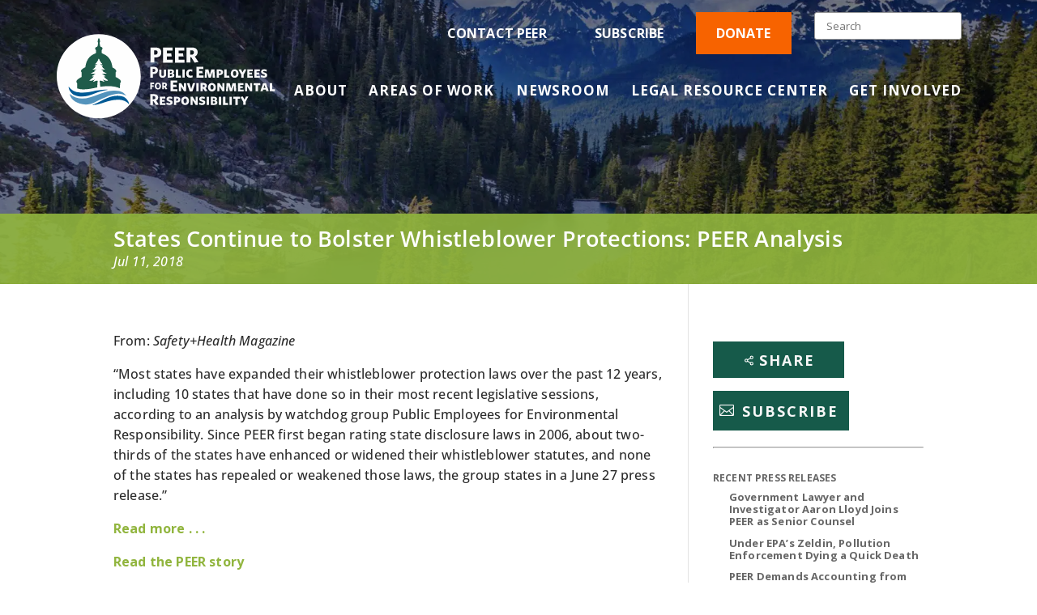

--- FILE ---
content_type: text/html; charset=utf-8
request_url: https://www.google.com/recaptcha/api2/anchor?ar=1&k=6Lcl92oqAAAAAHJnz6omTFNFv7qiQpr6WAMFVLLP&co=aHR0cHM6Ly9wZWVyLm9yZzo0NDM.&hl=en&v=N67nZn4AqZkNcbeMu4prBgzg&size=invisible&anchor-ms=20000&execute-ms=30000&cb=74oq3q4u3ite
body_size: 48567
content:
<!DOCTYPE HTML><html dir="ltr" lang="en"><head><meta http-equiv="Content-Type" content="text/html; charset=UTF-8">
<meta http-equiv="X-UA-Compatible" content="IE=edge">
<title>reCAPTCHA</title>
<style type="text/css">
/* cyrillic-ext */
@font-face {
  font-family: 'Roboto';
  font-style: normal;
  font-weight: 400;
  font-stretch: 100%;
  src: url(//fonts.gstatic.com/s/roboto/v48/KFO7CnqEu92Fr1ME7kSn66aGLdTylUAMa3GUBHMdazTgWw.woff2) format('woff2');
  unicode-range: U+0460-052F, U+1C80-1C8A, U+20B4, U+2DE0-2DFF, U+A640-A69F, U+FE2E-FE2F;
}
/* cyrillic */
@font-face {
  font-family: 'Roboto';
  font-style: normal;
  font-weight: 400;
  font-stretch: 100%;
  src: url(//fonts.gstatic.com/s/roboto/v48/KFO7CnqEu92Fr1ME7kSn66aGLdTylUAMa3iUBHMdazTgWw.woff2) format('woff2');
  unicode-range: U+0301, U+0400-045F, U+0490-0491, U+04B0-04B1, U+2116;
}
/* greek-ext */
@font-face {
  font-family: 'Roboto';
  font-style: normal;
  font-weight: 400;
  font-stretch: 100%;
  src: url(//fonts.gstatic.com/s/roboto/v48/KFO7CnqEu92Fr1ME7kSn66aGLdTylUAMa3CUBHMdazTgWw.woff2) format('woff2');
  unicode-range: U+1F00-1FFF;
}
/* greek */
@font-face {
  font-family: 'Roboto';
  font-style: normal;
  font-weight: 400;
  font-stretch: 100%;
  src: url(//fonts.gstatic.com/s/roboto/v48/KFO7CnqEu92Fr1ME7kSn66aGLdTylUAMa3-UBHMdazTgWw.woff2) format('woff2');
  unicode-range: U+0370-0377, U+037A-037F, U+0384-038A, U+038C, U+038E-03A1, U+03A3-03FF;
}
/* math */
@font-face {
  font-family: 'Roboto';
  font-style: normal;
  font-weight: 400;
  font-stretch: 100%;
  src: url(//fonts.gstatic.com/s/roboto/v48/KFO7CnqEu92Fr1ME7kSn66aGLdTylUAMawCUBHMdazTgWw.woff2) format('woff2');
  unicode-range: U+0302-0303, U+0305, U+0307-0308, U+0310, U+0312, U+0315, U+031A, U+0326-0327, U+032C, U+032F-0330, U+0332-0333, U+0338, U+033A, U+0346, U+034D, U+0391-03A1, U+03A3-03A9, U+03B1-03C9, U+03D1, U+03D5-03D6, U+03F0-03F1, U+03F4-03F5, U+2016-2017, U+2034-2038, U+203C, U+2040, U+2043, U+2047, U+2050, U+2057, U+205F, U+2070-2071, U+2074-208E, U+2090-209C, U+20D0-20DC, U+20E1, U+20E5-20EF, U+2100-2112, U+2114-2115, U+2117-2121, U+2123-214F, U+2190, U+2192, U+2194-21AE, U+21B0-21E5, U+21F1-21F2, U+21F4-2211, U+2213-2214, U+2216-22FF, U+2308-230B, U+2310, U+2319, U+231C-2321, U+2336-237A, U+237C, U+2395, U+239B-23B7, U+23D0, U+23DC-23E1, U+2474-2475, U+25AF, U+25B3, U+25B7, U+25BD, U+25C1, U+25CA, U+25CC, U+25FB, U+266D-266F, U+27C0-27FF, U+2900-2AFF, U+2B0E-2B11, U+2B30-2B4C, U+2BFE, U+3030, U+FF5B, U+FF5D, U+1D400-1D7FF, U+1EE00-1EEFF;
}
/* symbols */
@font-face {
  font-family: 'Roboto';
  font-style: normal;
  font-weight: 400;
  font-stretch: 100%;
  src: url(//fonts.gstatic.com/s/roboto/v48/KFO7CnqEu92Fr1ME7kSn66aGLdTylUAMaxKUBHMdazTgWw.woff2) format('woff2');
  unicode-range: U+0001-000C, U+000E-001F, U+007F-009F, U+20DD-20E0, U+20E2-20E4, U+2150-218F, U+2190, U+2192, U+2194-2199, U+21AF, U+21E6-21F0, U+21F3, U+2218-2219, U+2299, U+22C4-22C6, U+2300-243F, U+2440-244A, U+2460-24FF, U+25A0-27BF, U+2800-28FF, U+2921-2922, U+2981, U+29BF, U+29EB, U+2B00-2BFF, U+4DC0-4DFF, U+FFF9-FFFB, U+10140-1018E, U+10190-1019C, U+101A0, U+101D0-101FD, U+102E0-102FB, U+10E60-10E7E, U+1D2C0-1D2D3, U+1D2E0-1D37F, U+1F000-1F0FF, U+1F100-1F1AD, U+1F1E6-1F1FF, U+1F30D-1F30F, U+1F315, U+1F31C, U+1F31E, U+1F320-1F32C, U+1F336, U+1F378, U+1F37D, U+1F382, U+1F393-1F39F, U+1F3A7-1F3A8, U+1F3AC-1F3AF, U+1F3C2, U+1F3C4-1F3C6, U+1F3CA-1F3CE, U+1F3D4-1F3E0, U+1F3ED, U+1F3F1-1F3F3, U+1F3F5-1F3F7, U+1F408, U+1F415, U+1F41F, U+1F426, U+1F43F, U+1F441-1F442, U+1F444, U+1F446-1F449, U+1F44C-1F44E, U+1F453, U+1F46A, U+1F47D, U+1F4A3, U+1F4B0, U+1F4B3, U+1F4B9, U+1F4BB, U+1F4BF, U+1F4C8-1F4CB, U+1F4D6, U+1F4DA, U+1F4DF, U+1F4E3-1F4E6, U+1F4EA-1F4ED, U+1F4F7, U+1F4F9-1F4FB, U+1F4FD-1F4FE, U+1F503, U+1F507-1F50B, U+1F50D, U+1F512-1F513, U+1F53E-1F54A, U+1F54F-1F5FA, U+1F610, U+1F650-1F67F, U+1F687, U+1F68D, U+1F691, U+1F694, U+1F698, U+1F6AD, U+1F6B2, U+1F6B9-1F6BA, U+1F6BC, U+1F6C6-1F6CF, U+1F6D3-1F6D7, U+1F6E0-1F6EA, U+1F6F0-1F6F3, U+1F6F7-1F6FC, U+1F700-1F7FF, U+1F800-1F80B, U+1F810-1F847, U+1F850-1F859, U+1F860-1F887, U+1F890-1F8AD, U+1F8B0-1F8BB, U+1F8C0-1F8C1, U+1F900-1F90B, U+1F93B, U+1F946, U+1F984, U+1F996, U+1F9E9, U+1FA00-1FA6F, U+1FA70-1FA7C, U+1FA80-1FA89, U+1FA8F-1FAC6, U+1FACE-1FADC, U+1FADF-1FAE9, U+1FAF0-1FAF8, U+1FB00-1FBFF;
}
/* vietnamese */
@font-face {
  font-family: 'Roboto';
  font-style: normal;
  font-weight: 400;
  font-stretch: 100%;
  src: url(//fonts.gstatic.com/s/roboto/v48/KFO7CnqEu92Fr1ME7kSn66aGLdTylUAMa3OUBHMdazTgWw.woff2) format('woff2');
  unicode-range: U+0102-0103, U+0110-0111, U+0128-0129, U+0168-0169, U+01A0-01A1, U+01AF-01B0, U+0300-0301, U+0303-0304, U+0308-0309, U+0323, U+0329, U+1EA0-1EF9, U+20AB;
}
/* latin-ext */
@font-face {
  font-family: 'Roboto';
  font-style: normal;
  font-weight: 400;
  font-stretch: 100%;
  src: url(//fonts.gstatic.com/s/roboto/v48/KFO7CnqEu92Fr1ME7kSn66aGLdTylUAMa3KUBHMdazTgWw.woff2) format('woff2');
  unicode-range: U+0100-02BA, U+02BD-02C5, U+02C7-02CC, U+02CE-02D7, U+02DD-02FF, U+0304, U+0308, U+0329, U+1D00-1DBF, U+1E00-1E9F, U+1EF2-1EFF, U+2020, U+20A0-20AB, U+20AD-20C0, U+2113, U+2C60-2C7F, U+A720-A7FF;
}
/* latin */
@font-face {
  font-family: 'Roboto';
  font-style: normal;
  font-weight: 400;
  font-stretch: 100%;
  src: url(//fonts.gstatic.com/s/roboto/v48/KFO7CnqEu92Fr1ME7kSn66aGLdTylUAMa3yUBHMdazQ.woff2) format('woff2');
  unicode-range: U+0000-00FF, U+0131, U+0152-0153, U+02BB-02BC, U+02C6, U+02DA, U+02DC, U+0304, U+0308, U+0329, U+2000-206F, U+20AC, U+2122, U+2191, U+2193, U+2212, U+2215, U+FEFF, U+FFFD;
}
/* cyrillic-ext */
@font-face {
  font-family: 'Roboto';
  font-style: normal;
  font-weight: 500;
  font-stretch: 100%;
  src: url(//fonts.gstatic.com/s/roboto/v48/KFO7CnqEu92Fr1ME7kSn66aGLdTylUAMa3GUBHMdazTgWw.woff2) format('woff2');
  unicode-range: U+0460-052F, U+1C80-1C8A, U+20B4, U+2DE0-2DFF, U+A640-A69F, U+FE2E-FE2F;
}
/* cyrillic */
@font-face {
  font-family: 'Roboto';
  font-style: normal;
  font-weight: 500;
  font-stretch: 100%;
  src: url(//fonts.gstatic.com/s/roboto/v48/KFO7CnqEu92Fr1ME7kSn66aGLdTylUAMa3iUBHMdazTgWw.woff2) format('woff2');
  unicode-range: U+0301, U+0400-045F, U+0490-0491, U+04B0-04B1, U+2116;
}
/* greek-ext */
@font-face {
  font-family: 'Roboto';
  font-style: normal;
  font-weight: 500;
  font-stretch: 100%;
  src: url(//fonts.gstatic.com/s/roboto/v48/KFO7CnqEu92Fr1ME7kSn66aGLdTylUAMa3CUBHMdazTgWw.woff2) format('woff2');
  unicode-range: U+1F00-1FFF;
}
/* greek */
@font-face {
  font-family: 'Roboto';
  font-style: normal;
  font-weight: 500;
  font-stretch: 100%;
  src: url(//fonts.gstatic.com/s/roboto/v48/KFO7CnqEu92Fr1ME7kSn66aGLdTylUAMa3-UBHMdazTgWw.woff2) format('woff2');
  unicode-range: U+0370-0377, U+037A-037F, U+0384-038A, U+038C, U+038E-03A1, U+03A3-03FF;
}
/* math */
@font-face {
  font-family: 'Roboto';
  font-style: normal;
  font-weight: 500;
  font-stretch: 100%;
  src: url(//fonts.gstatic.com/s/roboto/v48/KFO7CnqEu92Fr1ME7kSn66aGLdTylUAMawCUBHMdazTgWw.woff2) format('woff2');
  unicode-range: U+0302-0303, U+0305, U+0307-0308, U+0310, U+0312, U+0315, U+031A, U+0326-0327, U+032C, U+032F-0330, U+0332-0333, U+0338, U+033A, U+0346, U+034D, U+0391-03A1, U+03A3-03A9, U+03B1-03C9, U+03D1, U+03D5-03D6, U+03F0-03F1, U+03F4-03F5, U+2016-2017, U+2034-2038, U+203C, U+2040, U+2043, U+2047, U+2050, U+2057, U+205F, U+2070-2071, U+2074-208E, U+2090-209C, U+20D0-20DC, U+20E1, U+20E5-20EF, U+2100-2112, U+2114-2115, U+2117-2121, U+2123-214F, U+2190, U+2192, U+2194-21AE, U+21B0-21E5, U+21F1-21F2, U+21F4-2211, U+2213-2214, U+2216-22FF, U+2308-230B, U+2310, U+2319, U+231C-2321, U+2336-237A, U+237C, U+2395, U+239B-23B7, U+23D0, U+23DC-23E1, U+2474-2475, U+25AF, U+25B3, U+25B7, U+25BD, U+25C1, U+25CA, U+25CC, U+25FB, U+266D-266F, U+27C0-27FF, U+2900-2AFF, U+2B0E-2B11, U+2B30-2B4C, U+2BFE, U+3030, U+FF5B, U+FF5D, U+1D400-1D7FF, U+1EE00-1EEFF;
}
/* symbols */
@font-face {
  font-family: 'Roboto';
  font-style: normal;
  font-weight: 500;
  font-stretch: 100%;
  src: url(//fonts.gstatic.com/s/roboto/v48/KFO7CnqEu92Fr1ME7kSn66aGLdTylUAMaxKUBHMdazTgWw.woff2) format('woff2');
  unicode-range: U+0001-000C, U+000E-001F, U+007F-009F, U+20DD-20E0, U+20E2-20E4, U+2150-218F, U+2190, U+2192, U+2194-2199, U+21AF, U+21E6-21F0, U+21F3, U+2218-2219, U+2299, U+22C4-22C6, U+2300-243F, U+2440-244A, U+2460-24FF, U+25A0-27BF, U+2800-28FF, U+2921-2922, U+2981, U+29BF, U+29EB, U+2B00-2BFF, U+4DC0-4DFF, U+FFF9-FFFB, U+10140-1018E, U+10190-1019C, U+101A0, U+101D0-101FD, U+102E0-102FB, U+10E60-10E7E, U+1D2C0-1D2D3, U+1D2E0-1D37F, U+1F000-1F0FF, U+1F100-1F1AD, U+1F1E6-1F1FF, U+1F30D-1F30F, U+1F315, U+1F31C, U+1F31E, U+1F320-1F32C, U+1F336, U+1F378, U+1F37D, U+1F382, U+1F393-1F39F, U+1F3A7-1F3A8, U+1F3AC-1F3AF, U+1F3C2, U+1F3C4-1F3C6, U+1F3CA-1F3CE, U+1F3D4-1F3E0, U+1F3ED, U+1F3F1-1F3F3, U+1F3F5-1F3F7, U+1F408, U+1F415, U+1F41F, U+1F426, U+1F43F, U+1F441-1F442, U+1F444, U+1F446-1F449, U+1F44C-1F44E, U+1F453, U+1F46A, U+1F47D, U+1F4A3, U+1F4B0, U+1F4B3, U+1F4B9, U+1F4BB, U+1F4BF, U+1F4C8-1F4CB, U+1F4D6, U+1F4DA, U+1F4DF, U+1F4E3-1F4E6, U+1F4EA-1F4ED, U+1F4F7, U+1F4F9-1F4FB, U+1F4FD-1F4FE, U+1F503, U+1F507-1F50B, U+1F50D, U+1F512-1F513, U+1F53E-1F54A, U+1F54F-1F5FA, U+1F610, U+1F650-1F67F, U+1F687, U+1F68D, U+1F691, U+1F694, U+1F698, U+1F6AD, U+1F6B2, U+1F6B9-1F6BA, U+1F6BC, U+1F6C6-1F6CF, U+1F6D3-1F6D7, U+1F6E0-1F6EA, U+1F6F0-1F6F3, U+1F6F7-1F6FC, U+1F700-1F7FF, U+1F800-1F80B, U+1F810-1F847, U+1F850-1F859, U+1F860-1F887, U+1F890-1F8AD, U+1F8B0-1F8BB, U+1F8C0-1F8C1, U+1F900-1F90B, U+1F93B, U+1F946, U+1F984, U+1F996, U+1F9E9, U+1FA00-1FA6F, U+1FA70-1FA7C, U+1FA80-1FA89, U+1FA8F-1FAC6, U+1FACE-1FADC, U+1FADF-1FAE9, U+1FAF0-1FAF8, U+1FB00-1FBFF;
}
/* vietnamese */
@font-face {
  font-family: 'Roboto';
  font-style: normal;
  font-weight: 500;
  font-stretch: 100%;
  src: url(//fonts.gstatic.com/s/roboto/v48/KFO7CnqEu92Fr1ME7kSn66aGLdTylUAMa3OUBHMdazTgWw.woff2) format('woff2');
  unicode-range: U+0102-0103, U+0110-0111, U+0128-0129, U+0168-0169, U+01A0-01A1, U+01AF-01B0, U+0300-0301, U+0303-0304, U+0308-0309, U+0323, U+0329, U+1EA0-1EF9, U+20AB;
}
/* latin-ext */
@font-face {
  font-family: 'Roboto';
  font-style: normal;
  font-weight: 500;
  font-stretch: 100%;
  src: url(//fonts.gstatic.com/s/roboto/v48/KFO7CnqEu92Fr1ME7kSn66aGLdTylUAMa3KUBHMdazTgWw.woff2) format('woff2');
  unicode-range: U+0100-02BA, U+02BD-02C5, U+02C7-02CC, U+02CE-02D7, U+02DD-02FF, U+0304, U+0308, U+0329, U+1D00-1DBF, U+1E00-1E9F, U+1EF2-1EFF, U+2020, U+20A0-20AB, U+20AD-20C0, U+2113, U+2C60-2C7F, U+A720-A7FF;
}
/* latin */
@font-face {
  font-family: 'Roboto';
  font-style: normal;
  font-weight: 500;
  font-stretch: 100%;
  src: url(//fonts.gstatic.com/s/roboto/v48/KFO7CnqEu92Fr1ME7kSn66aGLdTylUAMa3yUBHMdazQ.woff2) format('woff2');
  unicode-range: U+0000-00FF, U+0131, U+0152-0153, U+02BB-02BC, U+02C6, U+02DA, U+02DC, U+0304, U+0308, U+0329, U+2000-206F, U+20AC, U+2122, U+2191, U+2193, U+2212, U+2215, U+FEFF, U+FFFD;
}
/* cyrillic-ext */
@font-face {
  font-family: 'Roboto';
  font-style: normal;
  font-weight: 900;
  font-stretch: 100%;
  src: url(//fonts.gstatic.com/s/roboto/v48/KFO7CnqEu92Fr1ME7kSn66aGLdTylUAMa3GUBHMdazTgWw.woff2) format('woff2');
  unicode-range: U+0460-052F, U+1C80-1C8A, U+20B4, U+2DE0-2DFF, U+A640-A69F, U+FE2E-FE2F;
}
/* cyrillic */
@font-face {
  font-family: 'Roboto';
  font-style: normal;
  font-weight: 900;
  font-stretch: 100%;
  src: url(//fonts.gstatic.com/s/roboto/v48/KFO7CnqEu92Fr1ME7kSn66aGLdTylUAMa3iUBHMdazTgWw.woff2) format('woff2');
  unicode-range: U+0301, U+0400-045F, U+0490-0491, U+04B0-04B1, U+2116;
}
/* greek-ext */
@font-face {
  font-family: 'Roboto';
  font-style: normal;
  font-weight: 900;
  font-stretch: 100%;
  src: url(//fonts.gstatic.com/s/roboto/v48/KFO7CnqEu92Fr1ME7kSn66aGLdTylUAMa3CUBHMdazTgWw.woff2) format('woff2');
  unicode-range: U+1F00-1FFF;
}
/* greek */
@font-face {
  font-family: 'Roboto';
  font-style: normal;
  font-weight: 900;
  font-stretch: 100%;
  src: url(//fonts.gstatic.com/s/roboto/v48/KFO7CnqEu92Fr1ME7kSn66aGLdTylUAMa3-UBHMdazTgWw.woff2) format('woff2');
  unicode-range: U+0370-0377, U+037A-037F, U+0384-038A, U+038C, U+038E-03A1, U+03A3-03FF;
}
/* math */
@font-face {
  font-family: 'Roboto';
  font-style: normal;
  font-weight: 900;
  font-stretch: 100%;
  src: url(//fonts.gstatic.com/s/roboto/v48/KFO7CnqEu92Fr1ME7kSn66aGLdTylUAMawCUBHMdazTgWw.woff2) format('woff2');
  unicode-range: U+0302-0303, U+0305, U+0307-0308, U+0310, U+0312, U+0315, U+031A, U+0326-0327, U+032C, U+032F-0330, U+0332-0333, U+0338, U+033A, U+0346, U+034D, U+0391-03A1, U+03A3-03A9, U+03B1-03C9, U+03D1, U+03D5-03D6, U+03F0-03F1, U+03F4-03F5, U+2016-2017, U+2034-2038, U+203C, U+2040, U+2043, U+2047, U+2050, U+2057, U+205F, U+2070-2071, U+2074-208E, U+2090-209C, U+20D0-20DC, U+20E1, U+20E5-20EF, U+2100-2112, U+2114-2115, U+2117-2121, U+2123-214F, U+2190, U+2192, U+2194-21AE, U+21B0-21E5, U+21F1-21F2, U+21F4-2211, U+2213-2214, U+2216-22FF, U+2308-230B, U+2310, U+2319, U+231C-2321, U+2336-237A, U+237C, U+2395, U+239B-23B7, U+23D0, U+23DC-23E1, U+2474-2475, U+25AF, U+25B3, U+25B7, U+25BD, U+25C1, U+25CA, U+25CC, U+25FB, U+266D-266F, U+27C0-27FF, U+2900-2AFF, U+2B0E-2B11, U+2B30-2B4C, U+2BFE, U+3030, U+FF5B, U+FF5D, U+1D400-1D7FF, U+1EE00-1EEFF;
}
/* symbols */
@font-face {
  font-family: 'Roboto';
  font-style: normal;
  font-weight: 900;
  font-stretch: 100%;
  src: url(//fonts.gstatic.com/s/roboto/v48/KFO7CnqEu92Fr1ME7kSn66aGLdTylUAMaxKUBHMdazTgWw.woff2) format('woff2');
  unicode-range: U+0001-000C, U+000E-001F, U+007F-009F, U+20DD-20E0, U+20E2-20E4, U+2150-218F, U+2190, U+2192, U+2194-2199, U+21AF, U+21E6-21F0, U+21F3, U+2218-2219, U+2299, U+22C4-22C6, U+2300-243F, U+2440-244A, U+2460-24FF, U+25A0-27BF, U+2800-28FF, U+2921-2922, U+2981, U+29BF, U+29EB, U+2B00-2BFF, U+4DC0-4DFF, U+FFF9-FFFB, U+10140-1018E, U+10190-1019C, U+101A0, U+101D0-101FD, U+102E0-102FB, U+10E60-10E7E, U+1D2C0-1D2D3, U+1D2E0-1D37F, U+1F000-1F0FF, U+1F100-1F1AD, U+1F1E6-1F1FF, U+1F30D-1F30F, U+1F315, U+1F31C, U+1F31E, U+1F320-1F32C, U+1F336, U+1F378, U+1F37D, U+1F382, U+1F393-1F39F, U+1F3A7-1F3A8, U+1F3AC-1F3AF, U+1F3C2, U+1F3C4-1F3C6, U+1F3CA-1F3CE, U+1F3D4-1F3E0, U+1F3ED, U+1F3F1-1F3F3, U+1F3F5-1F3F7, U+1F408, U+1F415, U+1F41F, U+1F426, U+1F43F, U+1F441-1F442, U+1F444, U+1F446-1F449, U+1F44C-1F44E, U+1F453, U+1F46A, U+1F47D, U+1F4A3, U+1F4B0, U+1F4B3, U+1F4B9, U+1F4BB, U+1F4BF, U+1F4C8-1F4CB, U+1F4D6, U+1F4DA, U+1F4DF, U+1F4E3-1F4E6, U+1F4EA-1F4ED, U+1F4F7, U+1F4F9-1F4FB, U+1F4FD-1F4FE, U+1F503, U+1F507-1F50B, U+1F50D, U+1F512-1F513, U+1F53E-1F54A, U+1F54F-1F5FA, U+1F610, U+1F650-1F67F, U+1F687, U+1F68D, U+1F691, U+1F694, U+1F698, U+1F6AD, U+1F6B2, U+1F6B9-1F6BA, U+1F6BC, U+1F6C6-1F6CF, U+1F6D3-1F6D7, U+1F6E0-1F6EA, U+1F6F0-1F6F3, U+1F6F7-1F6FC, U+1F700-1F7FF, U+1F800-1F80B, U+1F810-1F847, U+1F850-1F859, U+1F860-1F887, U+1F890-1F8AD, U+1F8B0-1F8BB, U+1F8C0-1F8C1, U+1F900-1F90B, U+1F93B, U+1F946, U+1F984, U+1F996, U+1F9E9, U+1FA00-1FA6F, U+1FA70-1FA7C, U+1FA80-1FA89, U+1FA8F-1FAC6, U+1FACE-1FADC, U+1FADF-1FAE9, U+1FAF0-1FAF8, U+1FB00-1FBFF;
}
/* vietnamese */
@font-face {
  font-family: 'Roboto';
  font-style: normal;
  font-weight: 900;
  font-stretch: 100%;
  src: url(//fonts.gstatic.com/s/roboto/v48/KFO7CnqEu92Fr1ME7kSn66aGLdTylUAMa3OUBHMdazTgWw.woff2) format('woff2');
  unicode-range: U+0102-0103, U+0110-0111, U+0128-0129, U+0168-0169, U+01A0-01A1, U+01AF-01B0, U+0300-0301, U+0303-0304, U+0308-0309, U+0323, U+0329, U+1EA0-1EF9, U+20AB;
}
/* latin-ext */
@font-face {
  font-family: 'Roboto';
  font-style: normal;
  font-weight: 900;
  font-stretch: 100%;
  src: url(//fonts.gstatic.com/s/roboto/v48/KFO7CnqEu92Fr1ME7kSn66aGLdTylUAMa3KUBHMdazTgWw.woff2) format('woff2');
  unicode-range: U+0100-02BA, U+02BD-02C5, U+02C7-02CC, U+02CE-02D7, U+02DD-02FF, U+0304, U+0308, U+0329, U+1D00-1DBF, U+1E00-1E9F, U+1EF2-1EFF, U+2020, U+20A0-20AB, U+20AD-20C0, U+2113, U+2C60-2C7F, U+A720-A7FF;
}
/* latin */
@font-face {
  font-family: 'Roboto';
  font-style: normal;
  font-weight: 900;
  font-stretch: 100%;
  src: url(//fonts.gstatic.com/s/roboto/v48/KFO7CnqEu92Fr1ME7kSn66aGLdTylUAMa3yUBHMdazQ.woff2) format('woff2');
  unicode-range: U+0000-00FF, U+0131, U+0152-0153, U+02BB-02BC, U+02C6, U+02DA, U+02DC, U+0304, U+0308, U+0329, U+2000-206F, U+20AC, U+2122, U+2191, U+2193, U+2212, U+2215, U+FEFF, U+FFFD;
}

</style>
<link rel="stylesheet" type="text/css" href="https://www.gstatic.com/recaptcha/releases/N67nZn4AqZkNcbeMu4prBgzg/styles__ltr.css">
<script nonce="gG6UlJGigx8EiuR65-MFeA" type="text/javascript">window['__recaptcha_api'] = 'https://www.google.com/recaptcha/api2/';</script>
<script type="text/javascript" src="https://www.gstatic.com/recaptcha/releases/N67nZn4AqZkNcbeMu4prBgzg/recaptcha__en.js" nonce="gG6UlJGigx8EiuR65-MFeA">
      
    </script></head>
<body><div id="rc-anchor-alert" class="rc-anchor-alert"></div>
<input type="hidden" id="recaptcha-token" value="[base64]">
<script type="text/javascript" nonce="gG6UlJGigx8EiuR65-MFeA">
      recaptcha.anchor.Main.init("[\x22ainput\x22,[\x22bgdata\x22,\x22\x22,\[base64]/[base64]/[base64]/bmV3IHJbeF0oY1swXSk6RT09Mj9uZXcgclt4XShjWzBdLGNbMV0pOkU9PTM/bmV3IHJbeF0oY1swXSxjWzFdLGNbMl0pOkU9PTQ/[base64]/[base64]/[base64]/[base64]/[base64]/[base64]/[base64]/[base64]\x22,\[base64]\x22,\x22wrvDoMK0woDDvFfCjS9QTS3CpcOhTjw9woBxwo9Sw7/DjRdTG8K9VnQ9XUPCqMKHwprDrGVywrsyI04YHjRcw7FMBg0Sw6hYw5AUZxJywp/DgsKsw5fCvMKHwoVOLMOwwqvCvcKZLhPDuVnCmMOEOMOKZMOFw6PDscK4ViF3cl/CmH4+HMOod8KCZ2oNTGU0wrRswqvChsK8fTYIAcKFwqTDpcOuNsO0wrrDksKTFE/DmFl0w7IKH15Iw6xuw7LDn8KJEcK2Yx03ZcKlwpAEa1NXRWzDgsOWw5Eew7TDjhjDjywYbXdFwrxYwqDDksOEwpk9wqzCiwrCoMOcKMO7w7rDs8OiQBvDiBvDvMOkwo47cgM5w7g+wq5Kw5/Cj3bDjS83KcOlZz5ewojCkS/CkMOOAcK5AsO9MMKiw5vCuMKAw6BpGSdvw4PDlsOuw7fDn8Kvw5AwbMKufcOBw79FwpPDgXHCmsKnw5/[base64]/DtDMqw65NEMKWS8KFcXnDusK+wrcsJcKVXy8KcsKVwrBsw4vCmXzDh8O8w70XEE4tw74oVWJ1w5hLcsO0CHPDj8KXeXLCkMKtFcKvMDjCkB/CpcOAw6jCk8KaLzBrw4B/[base64]/DocO7NHVKwr8Mwo4xHcO+PsOPccOjw5dAEcKdJ1HCukPDrsKtwoc8ZWjCkgjDtcK0S8OsbsOQT8OLw6RbJcKDSAEbRQ/DtTTDqsK1w59IJkbDrBNBbQ95fR8FC8K+woPDqsObVMOmEXwFJ3HCncOFU8OdKcKuwp0jesOcwqd5K8K7wrwPEV42NUAyQlQMYMOHH3zCnWPCqSA+w6xFwq/DkMO9Ch01w6xXU8KHwpLCu8Kuw53CtMOzw5zDv8OSAsOTwok4wq3CmFTDosKaZcOFd8OJeyjDomZRw5ATbMORwofDnGlDwo0VBsKhUgDDtcKzwppWwp7Cg3Qkwr7Cu19dwprDnicHwqlgw6NsAEPCgsO+BsOJw5UIwo/DpcKgwqvCvEDCnsK9LMKwwrPCl8KEXsOpw7XCpmnDgsOtKVnDpWc5RcOhwpXDp8Kvd01Nw6RbwrENFmUpQcOPwoDCv8KewrPCtHDCkMOWw40eYzHDv8KsZMKiwpPCkXwRwrnCrMOBwoU2DMKzwoRSdMK3Oj/Cr8OfIgHDmhDClS3DigfDisOBw4Mkwr3Dr3dDET17w6vDg1PCrQt7OkUdAsOTSsKzbmzDsMOSAGkZXw/DiU3DvMOvw7gNwr7DkMK1wpMnw7AvwqDCtybDs8Kkb1zCmXvCtDZNw5PDisKgw7VoBcKgw4/[base64]/DkmwWNWl1AMOJGmgVbmDDj2TDi0fDk8Kcw5XDj8OUXsOZD03Dp8KFdGh9OMKhw7pcND3Dh1ZsAsKYw7nCoMOfScO9wqjCl1TDo8OEw6g2wonDjxfDocOcw6J5wpgtwqzDlMK1MMKuw4RRwrjDumjDgiRmw5TDrQvCkjnDgMO0KsOMQMOYKkp+wqlkwpQIwr/[base64]/woJCw7jCnsOlZ1w0w4PCnmg1DMK5w5DDlsOcw7dJbm3CisKIUsO4AhjDpQTDiVvCncKBHTjDri7CrlHDmMK5wpXDlW01D1Icai1BVMK4ecKYw7bChUnDsW8Dw6fCl0FMLWvChQXDlMKCwp7Cmm9CWcOgwq0/[base64]/DosOvasK/EsKnw4fDsTocLznDm2kZwqFTwofDgMOObsKGDMOXG8OSw6nDi8O9w4xiw4slw6/Do0jCsSgMQGVOw6gywoDCuT16UmIXEg9uwrNxXSNRSMOzwozCmTzCujIFMcOAw5Rjw70GwpjCucOgwqsWdzXDiMK7VE3Cm2pQwrZ2wrTDnMKuQ8KNwrNswqPCrkcREsO+w4TDvVjDjh7Du8Kqw5VDwrxpK1NJwpXDqcKlw47CkR11w47DhcK+woF/dkpFwrDDhRvCni9Hw53Djw7DoRxHw5bDoTvClW0jwpXCuT3Dv8OZK8O/csOgwqrCqDvDvsOOKsO2TGpTwpbDrWrDh8KEw6/[base64]/w4cXSmgtwrp2Fl3CqXg1cQVWDCIZewjCtMOrwqvChsK2V8ORAjDCvhnDkcO4RsKFw6DCuSkSAQEsw5jDqMOMckXDnsKtwopiTcOHwr01w5HCskzCrcOGeRxjLTRhYcKIRVwuw7/ClA/DhF3CrkrCisKew6vDhy9WfVA1wrDDiwtfwoV+w6cgPMO6ASjCg8Kef8OqwrtWc8ORw7/[base64]/CvMOIw7wFwrbDi8KcZEx1RsOcSz7CmjPDqMKLZWhoOlXCmcKkOxRZRhs2wqAFw6XDrmbDhsOAKcKjRHXCrsKaLCXDk8ObCjwOw7/[base64]/Dol7Di8KNw43CpMKRDx3DkSfDlsOyw507wqrDp8Kqwq9VwpsYFnjDumXCvkDCmcO4YsK1w6APFw/DjsOtwrdQPDvDlsKWw7vDsg/[base64]/DusKyw6Bnw6jCv8OCLsOBwojCqmFDwqTCp8OwwrpKJg5ywpDDisKUQi1AbGrDrsOMwrDCiThcKcO1wpPDu8OowqrCicOUKiDDm1rDrMO7OMKiw6V+W1UhSTnDjl87wpPDvm5jasK0w4/DmsO+AXgXwoo/w5zDs2DDqkE/wr0vesOHKCtfw4/[base64]/DokfCjF7DnBvCgMOAwr3DlMKCR8O5YFkew7xxYQhPUsO/fHPCjcKcLsKDw6kaXQHDtiY5Y0HDhMKow5ZxF8KxQwgKw5wUwoQdwrdjw7/Ckn7DocKvJBgPaMOcWcO1ecKFVhZUwqLDmW0xw4oiaAfCi8O7wp0WVW1Tw4g6w4fCpsO3OMKnCS4ve3bCnMKHFMOGbMOFeHAFA2zDoMK7TMKwwoDDkC/Dj25RY3/Dqz0IQ2kww4vDo2PDigXDpmLCisO7w4jDhcOqBcONPMO8wo5yYHJCZ8KLw5LCocKUFMO+Iw9hKcOVwqliw7HDolFLwoDDr8OMwrkgwq8hw6TCsTXCnVnDuULDssKsSsKLCCJNwo/[base64]/[base64]/ClsOtJWfCrcKOZsK5b8O/wrDDocKnw4cYw7BMw7Uaf8OqfsKRw7jDs8OzwpZpBMK/w5xhwrjCisOAJsO0wrdiwoQJbVlpWSAVwrvDtsKsW8KUwoUUw5TDqcOdOMOzw4/[base64]/Dl8K6LWNGJcKow4I0XVBUw5rDsyc3SMKIw53ClMKwFQ/DhW5kSz/[base64]/Cqwoew4ofesOoasKqaBQgw6cVC8KTEG7CkcOVBxXCgcO7DsO7dj3CqXdLMSDCsRTCmnpuasOMe31Dw7HDuifCl8Ovwoosw71Pwo/DqcKQw6hYdE7DhMKcwrDDq0fDlcK3OcKvw63Dl0jCuEfDjMOEw7nDmBRiHcKuDCXCgzvCrcKqw57CgE4jQUvClk/Co8OMIMKPw4/DpQ/[base64]/[base64]/XwfDpFXDjBQ5KxLCrcK3eXFqw73DsHbDnRTCv31Lw4XDmsO4wr/DnXZTwrQwUcOqFMOxw7nCpMOmTMKBFsO/w5DDrMK3O8K5J8OgHsK2wrbDmMKUw5hRwovCp3w1w55aw6NHwr99w43DmSjDnTfDtMOmwozCkmATwqTDhsO/IG9hwo3DumXCiArDgmXDqDFNwoMUw5U6w44vVgJGBDhWccOwIsOzwooKw6XCg0lsNhcKw7XCjcKvGMO3XVEEwpjDr8K/w5XDgcOVwqsqw6PDj8ODJsK9w6rCgsO6bwMGw4TCjkrCtiTCpkPCmU3CtFPCqSwcRWtFw5NiwozDthFXwqfCosKrwoPDkcOaw6QWwpY7R8OCwrZ5dFhww6QhMsK2wqE/[base64]/woLDv8O1bMOVw4LDjzvDncOfOMKnwrYZQMKvw4RYwo9LJsOfPcOqEnjCgGTCiULCucKEO8OLwpx4J8K8w4c0EMO6LcO3axzDvMO6AgbCrSfDjMKPYy3DhTh2wq9ZwrzCvsOZZgrDl8KCw5Yhw7fCkWrDnD/CgMKqe1MzTMOmScKwwrDDhsKUUsOzRylnBD4ZwpXCtWDCrcOkwqjCk8OVTcK/FybCvjVawoTClMOvwqjDuMKuNyjCsl8zw5TCi8OIw6JqXDzCmjAIw4J4wp3DkGJ6MsO2UxXDq8K7wq1RVjNbRcKUwo4Lw53ClcO3w6EgwoPDrSoqw6ZUK8OvfMOUwrJKwrjCgsKow5vCt1Z4ei/DnGFgbMODw7TDvlUoJ8O/N8Oowq3CnH5pNQTDjsK4Dz/[base64]/w7VkD8OBIMKuw50Zw6h9DcOowrBFw6cEAizCph85wodtJGfCqUwoIVnCikvCrmY4w5Iew7fChRpgRMKuB8KPMxfDocOiwojDnBVkwp7DrsK3McKudsOdS0M+w7bDoMKCOcOkw7ApwqQbw7vDnxDCph98QXcKf8OSw7kcHcOLw5/CsMKkw4wrQCJHwqXDigLCi8K5YAFkHEbCtB/DpTsNanpNw7vDiUtfdcKCW8KSHRrCjcOZw43DoQ7DrsKaDVDDj8KlwqNnw5A1WD4WeCjDscOvUcObX19/KMO6w51lwpjDkgbDoXdgwrLChsOyXcOrAU7Dphdew7NaworDrsKHfH7Ch0okV8ObwrTCqcODB8O1wrTCvk/DjU8MDsKhNylOXMKWLMK9wpABw5oQwpzCn8O6w7LCsV4Jw6jCmX9aTMOYwoQ5MMKhPVsUQMOKw7vDgsOpw5HCvyLCn8K2wp7Dj1LDpV/DgDDDl8OwCBHDpyzCvSTDnD9vwpRYwpJiwpTDtiAhwozDon1Jw4jCpgzClRDDhwLDtsK/wp8zw4zCvcOUHDzCqynDlAV6UUjDosOzw6vCm8KlFMOew641wpvCmg4Pw7rDpyVze8OVw4/ChsKHR8KRwqZpw5/DlsK6e8OGw67DvW3DhMOIYEVROC5Vw4bCjTnDlMKqw7pYw6/[base64]/Ds8Ozw43CrgTCgWcww4QpXFXCpi12ZsO6w5pNwrXDlcK8PQAyIMKXE8O0wrrCg8KNw4HCp8KrGTzDgsKSQsOWw6bCrQrDvcKNXFNYwoRPwoLCvMKPwrwNVsK6NGTDlsK4wpfDtB/DssKRRMOfwrUCIQc3UiJYP2FqwrTCi8OvbwtYwqLDgCwjw4czZsKpwpvCm8Obw7bDr00cVHk/eB0JSFNYw7jCgn4KHMKSw4AFw6vDryFZWcOYJ8KVRMKXwo3Ct8OYfSV4DQHDmUJ2a8KXCCDCnzhAw6vDocO9U8Olw5jDkTDDp8Kuw7Zuw7FnT8KhwqfDscOVwrEPwo3DocKhw77DhjfCm2XCvk3CgMOMw57DnBrCisO/wp7DkMKQeXkYw7V+w4dBdMOtZg3DicO8WyvDssOwc2/CnijDrcKwAMO9UFsJwp/CjUotw4Ufwr8aw5XCpSzDnMKoJcKBw51WaHgfb8OtfsK0ZETDsWINw49BbENBw5nCm8KmPXHCjmjCgcKeIVLDlMO8aVFSDcKaw5vCoGpGwpzDosKOw4TDsncFSsKsS0kZbi1Yw7p+cXIAasKWwpkQDkBhSlLDhMKiw7PCj8Kgw45SRjwxwqbCqSLCpjvDhsOowqw/S8O0HnREw65lPsKRwqgBB8OGw704wrbCp3DDhcOYD8O+W8KZEsKgVMKxYsOQwp0eHyjDjVTDoixcwocvwqIWPhAYI8KcM8OhSMOIMsOILMOOwo/[base64]/DpMK3BBPDo1fCsi0xDcKLw6kBwoDCnXYwZ0oxCWQCw4ckO010C8KuO0s2Q3vChsKdJMKOw5rDsMKGw4TClCE6McKVwoTChk5hG8OYwoB5B0fDkwBEeRg/w5HDk8KowpLChFHDnxVvGsKEZm4Swq7DvXpewr/CphHCrmoww47Cri5ODjvDtWg2wqPDlX/Di8KlwoUCVsK/wqZ/D3XDigfDpU15LMKhw5ssA8OaBhIzCzFhUwXCjHVfOcO2D8OuwrANJlo8wr06wofChndBLcO/XcKxWw/[base64]/wpwHGBDCocOuJcKlw7Qow4MqwrrCq8K/[base64]/DvMK9w7TCphLDiMKiwrlvBMOIw4AbDcOxbcKbOMOTBg/DpRrCsMKsD0jDisKxO1s2T8OyOAZtc8OaJ3rDrsKbw4E9w5PCqMKRw6YXwpQew5LDlEHDhjvCsMKYZcOxVi/Cu8K6MWnCjsOrEMO/w6Adw61EbjMdw7wpZB/[base64]/DtUrDhBwueMKjU8K/bhYTw6/CuSNlZMKew7VBwq9swq1uwqsaw5PDgMOCSMKNTMO+K0IHwqlqw6ULw6PDh156BGnDnk5kIGpmw7s0DhxzwqpEfV7DgMKpK15kHWcYw4fCtgNgR8Kmw5Aow5TCgMOxE1Riw4/DiT9Kw7sjKE/CmlcwJ8OAw5JMw67CmcOkb8ONDQvDnHVNwpfCs8KKSFFBw63Cg2pNw6jCj13CrcK+wpgXO8KpwoREXcOOaA7Dix1iwpoKw50ywqzCghjDucKfH2XDrhrDhwrDmArCjmJYwr1/dUvCr27ChHcWbMKiw4XDrsOFLxzDo2xUw7zDlcOBwo8YLHjDvsKcGcKXJsK1w7BjEjTDqsK0ZhXCucKwXmgaSsOpw7DCrC7CuMOXw7vCoSHCvzoBw6bDmMKISsOEw7zCpMKAw6jCul/DrjULIMOXIWbCiT3Dsm0DJMODLjRew4VhPA54e8O2wrDCvcKCX8K6wovDvUApwrEiwr3Cji7Ds8OBwqRzwrjDvh7DowvDkW9eUcOMGFrCtyDDn2zCscOZw4ABw4DCn8OuGn/DtH9sw4ZHc8K1Kk7DjR8NaVPCjMKNc1B6wqdQw5lTwq4Jw49IYMKoTsOsw60dw44KNMK0fsO1wroVwq7Dh2cCwqB9wq7DiMKywqDCkBBtwpTCqMO+BcK6w4rCpMKTw4orVSsVP8ORVsK+BlALwpo+UMOPwpXDjAAXPgLCmcK/woN7MsKid3PDqsKzVh8pwqp9w5rCkxbCpnMTAATChcKIE8KowqMwZDZ2OioAacO3w4VvC8KGK8K9ZGFPw47DhcOYwrAWXjnCgzPCg8O2BRFgHcK7FyLDnEjClVwuam4cw5jCksKKw5PCsEbDvMOWwqwpAsK/w6bCjRzClMKNM8Kmw4EWKMKCwr/DpHDDoxDCi8O2wp7CmhrDssKcaMOKw5DDmEQYGMKcwptAcMOsTjAuYcKow65vwpJOw6fChD8Vw4DCgGl/[base64]/[base64]/Dr8KcwqrCucOMB8KWOmwdLSHChcOkw4PDmzBldjJSMsOsIhw7wp/Dvx7DlsOBwqDDg8K3w6PCpD/CmAUow5XDkQLDg38ewrfCi8KqKMKEwoDDmMOpw501wohLw4vCrWsLw6V8w4t7VcKOwr7Dq8ONcsKSw5TCjBvCkcKOwo/CmsKTLXHCi8Olw7oYw75sw6s9wpwzw7LDqnHCs8KFw5nDpsKzw4rDt8O7w4dRwqfDshPDnlAYwrPDpXLCmcOUOVxYECTDrkTCmV8CI3tLwp/Cq8KRwqDCqcKcdcO+Xx8Qw6Vow69rw7XDsMKfw55TCsKgVFU7F8O7w4cZw4sLRC13w7cUdsOUwoQEwrvCmsOyw6wtwp/DgcOnf8OEL8K1R8O6w4jDhcOKwqIbSxwlWwgcDsKww7bDpsKywqTCisOxwpFqwrILOUAoXxTDgw1Xw4QQHcOBw5vCqXLDnMKWfD/[base64]/CjcKsw4gWwpY8worDkcKgw4bCiMKDUjHDoMKuwqkZwrVBwodhw7IxYcKLSMOBw48Zw4kDOBrCmzvCscKjFcO9bBAOwpsXZMKZWQ/CvhIeRsOjBcK0VcKKeMOpw4zDrcODw7bCgMK5AMOlc8OEw77Cn1o6w6nDhjnDsMKVe0rCmgsaN8OwacOJwonCvnQHasKqb8O5wrFIDsOQVRtpew3CjQonwqTDocK8w4gmwopbFHd7HDfCuRXDs8KWw6QkBzBdwqnDhj/DqANITQtYe8Opw41aUhJ0AcObwrfDg8ODXcO4w797QhsHC8O1w6AqAMK0wqjDt8OLQsOFKC46wobDknDDrsODByHDqMOhemwiw6jDnCLDhk/DqyBKw4Ixw50Mw6t9w6fCgRTCjXDCkjRcw516w4RSw5bDnMK7wq3CnsK6MGvDocOqWzBcw7YTwr04wrx4w5pWLDcHwpLDlcOlw4HDjsK6w4JVKRVIwpQAe1HCgcKlwrTCh8KGw78iw68WXHNkUHR1YW14woRswq/CnsOYwqbCrhDDs8Otw7/ChiZdw6Mxw7ovw7vCizzDicKTwrnCtMOEwr/[base64]/dyHDmwENQQ/CrsKhw6Ytw50JEsOJQMKFw67Dt8K5BkLCg8OzTsO9dHUbFsOnbDlmEcKnwrUXw4vDjEnDgj/Drlx0EVFTW8KtwovCsMKjYkDCp8K0L8KASsOkwpzChkswfykDwpfDncOzw5Jbw67DjxPCgzLCnAIFwoDCgzzDuzTCjxomw7UfeEdawojCmSzCicOqw4LCowvDicOLFsOREsKmwpEjfmddw6huwrZjERPDoWzCj3rDuArCmi/CjcK0LMOjw7UmwpfDkVjDq8KZwrNzwoTDv8OSEnd4JcOvCsKqwpoowq8Xw70YOUzDjh/Dj8ODUB3CgcOIY1RAwqpGQMKMw4Qrw7pkfEk2w4bDuB7DpDvDhMOaBMOEHGbDmRdHW8Kdw7nDlcOtwq3CjSZrJwjDuG/CicK4wovDjj7CjwvCjcKBZD/DrnPDiFXDljnDiGjDicKuwosybcKXfnXCrVF3HT3CgMKyw7kEwrQPbMO4wpRLwofChMOAw4F0wrTCl8Kyw6LCmjvDlhU9w73DgxfCn1wHR2MwaTQ/w45kGMO1w6Jvw4h2w4PDihXDtyxBCnc9w5nClMO6CT0KwrzDo8KFw6LCrcOlMRLCuMOAUWPCs2nDmnbCqMK9w7PCijEpwpVmSU5QHcOHfHDDswt7AlTDu8OKwpTDrcK8YBjDicOYw4x0B8Kww5DDgMOOw7/CgcK2csOGwrdVw4AqwqbCiMKKwpvDocKxwo/DmcKTw4XCoWU9LUPCiMKLXcO2O2FRwqBEwqTCssKRw47DqhjCvMKdw57DqQV1dn4pCQrCtGjDg8OWwpxfwokfLcKuwojCl8OWw4YGw7tDw6Iywrd2woRCF8K6IMKBFsOMccKEw4QTMMKYUsOLwo/DpADCt8O/L17CrsOGw5lKwphefxR3dQvCm1VRwprDusOUUVNywqvChjbDmBo/SsKRU2F9Tzs+EcO3c1V6Y8OCAMKFB1vDv8OqNFrCjcKswrxrV3PCp8K8wpbDl2DDk0PDhytYw4fCmMOwc8OyWsKhXUzDqcOQRcO0wq3ChhLCuBBEw7jCnsK5w4DChUHDrCvDvcOmN8KyGFJGEcKNw6nDlMKawr0Vw7/DucOaVsOUw6tIwqhGdD3DocO1w5gjcw1vw5h+bwHCqQrDvR3ChxN+wqdObsKWw77CoS5Qw7w3P2DCsgHCp8KwR1RLw74OFMKCwoIpQsKQw44LH2XCsVLDuQ1zwq7DvsKlw6c4w5JLAi3DicO3woXDmQwwwqzCsC/DjMOgPVtqw552DMOVw6FuEsOPZ8KwU8KrwpzCkcKcwplTFMKPw7M+KRvCkiIMMUzDgQkPR8OQEMOwEnI0wpJ/wqPDs8ODa8ORw5bDtcOoAMO2bcOUcMK1wpHDtD7DuVwhdRA+wrvCisK0DcKHw73CgcKlHnEDR39yOMO+YX3DtMOVKErCs2sRWsKqwqrDiMOxw65TVcKtC8OYwqkdw7AxT3bCucKsw77Dn8K0bRItw7I2w7LCsMK2ScKmFcOFbsKpPMK4aVJewroVeWc5TBbCuV4/w7DDuCVtwoNxESZYR8OsI8OTwpYBBMKaCjogwp8OMsOyw48zNcOwwogfwpwzIDzCtMO5wrh7L8Kiw6d/XMO3czjCnnvCq23ChwLCoS3CjHtmfMOhUcOlw40BPDs+AsKZwq3CtyszXsKyw6tsJsK5KsOQwqAGwpUYwocuw6zDqEzCmMOdZ8KtE8OwR3/DtcKowphiAWLDuHtlw4NqwpbDtHUDw4ZgQ1VsRm/CrQ4/K8KDMMK+w4J4b8OTw6LCksOkwp40eSrCjsKTw4rDv8KcdcKCISBOMGMgwokdw7UIwrh6wrLCpULCucKNw45xwqBiO8KOLAPCo2pZwrDDmsKhwpjCoR/DgHkkQcOqeMKGesK+cMKhLBLChicMZBAwfTvDljtXwqTCqMOGe8Kow5w+bMOoEsKHPMKDD2ttT2cbNyzDjlkzwrAzw4/CmkZTKsOzworDo8KLPsOrw7B1BRYqZsOKwrnCoTnDlR3Ci8OuW21OwoETwps0eMKxdwPCl8OTw7HChjTCuFlhw5bDkUbDqTvCngRvwr/[base64]/DqjB9ccK1wrPCjhYFSsOCw53DlsK7w57DgEHCsW90WMO/C8KDN8Ktw7TDjsKOJRprw77CosOEeGgBHMKzAiXCgUgJwrRccHdOUcOzdV/Djx7CicOWL8KGRAzCrgEdYcKqIcKWw7TCmwVOJMOXwrTCk8KIw4HDgBN5w7RTMcO2w7REMH/DhU5gQlQYw7AUwoVGbMO6BRFgQcKMY0TDv14FdMO7w453w53DqsKceMK6w63DnsKhwrk4Gy3CnsKPwq/CpGrChXcGwq0Fw6h0wqTDnXTCrsOHPMK7w7VAG8K2cMK/wq5nFcOFwrdEw7XDicKaw6/CsCXCpltieMOPw6E8KxfCnMKKEsKRXsObTi4SMFnDq8O5TjQIbMOPUMOBw453FV7Dl3hXKGpuwolzw588CMKpXcKVw4bDiinDnlxOUHLCuzPDo8KkBcKSbwEtw7wmZgzCp2VIwrwdw4LDgcK3M3/[base64]/[base64]/Dm3R4w50OXsKlHsOAaCowwrfCrBjDjcOzA0rDk0BwwoHDvcKmwo0oJMODdkfCssKRR2/CuDNqRsOoNcKTwpPDqcKSYcKbO8OmDnl8wqPCmsKNw4LDuMKAJXvDhcO4w4trecKUw6DCtsKBw5tSSVLCp8K8NyMDegrDmsO6w7DChsKEQEpxbcOFAMOTwpIAwo08R3/DtsO0wqQIwozCtX3Dn0vDiMKicsKYYBs9IMOewqVfwrzCj3TDksK2I8OzCErDisOmXcOnw6ccXm09Nnk1XsOvQSHCqcORV8Kqw5DCsMOkSsOBw6Biw5XChsKbw4Fnw6YNJ8OdEgBDwrdccsOhw4lnwqIZw6vDssK4w4fDjyzCpMKpFsOFIikmfRlDGcO/[base64]/esKPWMOFwr5mV3URVcOXwr5+PcKrLxPDnTzDuxojUTI+Z8KJwp5wY8Osw6VJwrNzw7DCqFF8wrlQVj3ClsOeLcOgBirCojRPCBXDl1PCjcK/SsOtHmUBS0zDk8OdwqHDl3vCsT45wonChwHCt8OOw43DqcOoS8O+wpnDr8O5VQwwLMOuw5rDkmtJw5jDrmvDrMK5G37DqmJDUWcbw4vCs17DkMK4woLDtkVwwokUwo92wrAMYU/DlyvDhsKcw5nCqsKLa8KMeUtpSzfDgsKePxbDvlsLwp7CpXBTw5AOGEF+RStIwqXChcKKLwAhwpfCl3ZHw5AdwofCkcOcYQ/DqMK+woDChkLDuDNgw6TCncK1C8KFwpXCs8OUw7VcwocPEMOoBcKmE8OnwoHDm8KDw7vDnlLDumzCr8O9bMKCwq3CjcOaFMK/[base64]/Cpwgww5hVY2Acw74Gw6VZCHfDmgzDpMKew6LCpm3CmcKKNMONKh1sVsKpYsOZwqbDh1fCqcO0OsKGHTvDhMK7wo/[base64]/DrcOVwp3DmFrCkcKTFjvCisKiw58qQ3zComnDrV3DlybCuAwtw6fDlUJ5TjwXasKHVwQzcgrCtsKKa1YJaMOBO8O5woMhw69pfMKZfTUWwoLCqcK1bgjCqMKNBcKhw4RrwpEKIS1pwoDCly/DnBg3w65Zw4JgGMOLw4EXcQvCgcOEanwYw4nCq8Kaw5PDj8O1wqXDtVvCgw3CsEvDhE/DjMKsB0PCrXQqAcKww5opwqzCl0LDpsOaE1DDgGzDvMOZW8O1YMKlwoDCpFs8w4A7wpEHVMK1wpVMwqnCpWrDg8KQMG3CrVsnZsOTTkzDjBclLkJcXMKgwrDCpMOvwoNwN2nCvcKpTSZnw7MFI0HDoXTDj8K/[base64]/DjcKYHsOOwo/CjsKdPzBSwqpRdCFxw74EwrrCiMOOw7/Djy/DvcK/w5ZWTcO/fGTCm8OFWn19wp7Cs3jCp8KRD8KgQB9cZD/DpMOlw4zDmmTClyfDmcOkwpAhMMOgwpbDpDrDlwsRw59hIsKtw6XCo8Kyw7fDvcOSalXCpsOyNQ/[base64]/CoEnCkFzCmsO7w7QfWMKwYMO4wotJBU/[base64]/woHDoMO/wptiIcO1wqsYwqXDrzQmQ054KcORw4rDrsOSwq3CpMOjDX8eWV9oIsK9wrcWw7B+wqjCpcOTw7nCpVQow6VNwpnDhMOow6DCosK/Lj4RwoksFTYiwpvDtxh5wr9Vwo/Dk8KRwrpHbW9vMsOQw7x7wpo0Rh5WUMO2w5s7QQoTSxfCr2zDoEInw7zCglrDi8OROkBEXsKuwqnDuQbCuUAOFBTDt8OAwrg6wp0FFsKWw5jDvsKHwonDucOswqrCuMOyZMOOw4jCkw3ChMOUwqQZUcO1FXlTw7/Cp8O/w5nDmV/DjEYNw4vDnEFGw51uw4DDgMOmNTDCj8ONw5NVwoXDmVYGWSfCsW7DtMKNw67CpMK5JcKvw7pgEsKTw4fCp8OJbi3DoELCtW10wpTDqzbCvsOlKg1BO2/[base64]/w6IcYEvDtVNxw7rCs27DoMOVfsKSwr4TwpXCiMKMYMO5QsKgwqBsfHjChTBoAMOrXsKEO8K7wrdTIVPCh8K/aMKJw6TCpMOAwosleAlxw5bDicKkDMODw5Y2I3XDrQnCssOVW8O7Pkoiw5zDjcKrw4ovQ8OwwrxMDsOqw5dGFsKNw698fcKaTiU0wrNkw4XCssKNwp/DhMKZV8ODw5nCkFFfw73CknfCucOLZMKxNMKcwqAaCMKOWsKKw6oMbcOuw6bDr8K3dFtkw5hjF8OuwqJhw5B0wp7DujLCvUDCisK/wqTCnsKiwrTCnyzCv8OKw6/[base64]/CssOTKcOVCsOcFMKTw4/CjjEHAcOMcMKywolew4bDgRLDsBPDnsKGw7/Cl2t/A8KUHW52Ih7Cp8OUwqIEw7nDi8KoLHXChRRZG8ONw6R4w4Iawq0gwqPCoMKdY3fDgsK/w7DCmhbCkcKrZcK1wrFiw5bDoHPCkMK7LsKcYn9ACsKQwqfDl1V2bcKTScOpwqlDacO0LhYcPMOeO8ODwovDsjpMFB4SwqrDosK9QwHCn8OVw5nCqQLCsVnCkhPCth9pwoHCm8KEwoTDnRNMVzF/wpJnOsK8wrsNwrXDtjDDiRbDg3tvbw7CvsKHw5vDucOrdC7Dp33CgCTDni/CksKQX8KiFcOTwq1NE8Odw69wacK7wqM/cMOMw7VveW1Ncn/[base64]/DmiHDgcO4BcKVIsObw5YmG8OmCMKww7IGwr/[base64]/CpGdQw7EXwpzDgxIBwpzDucKbXx7DgcOXKsOnHj42I0/DgCd3w6HDp8OAUMKKwpXDjMOzVScow5sewp9JScKmP8KQDRw8CcOnS0Fhw5cuJsOEw4LDjkpSDMOTVMKWGMKJwq4RwoU6wo3DicOyw5rCrXUBXGPCjMK3w4sjw7wgAQXDlRPDqcOcNwbDq8OEwrTCrsKkwq/DjiwSQEU2w6d7w6/Dt8KNwpAJPcOgwpXDsCoowpjClQvCqwvDj8O7woocwq40PnN6wrA0R8KBwr5xeXvDvkrCg0hAwpJawrdeSUzDoQPCv8KLwqRWcMKHwrHCnMO0LD0Dw5w9cR4/w50POsKXwqFJwqBkwr4LSMKebsKAwq5kTBAWD3vCgmFgaUPDqsKdK8KXG8OMBcK+JmtQw6whbwPDrHXCjcKnwprCmMOdw7VvEUnCtMOcEE/[base64]/ZD4ZNXXDm8Opw5jDkytYw6VDw6xScz3Cl8OLw7DChcKQw6VnEsKfw6zDoCXDo8KxMzQPwrzDhEcbFcORw44QwrsWR8KHQylAWEZNw4ZgwqPChCoLwpTCscK8DW3DpMKGw5/DssOyw5HCpMKTwqVowplTw5vDrXMbwonDplxZw5bDjsKkwqZJw53ClVoBworCjUfCuMKhwpNPw6YbQ8OTLXBiwoDDrw3CvWnDn2LDvhTCj8KaKR12wrEEw5/CrQvClMKnw5kpw49gAsOlw47DlMKQw7XDvB4MwrXCscK8LwEcwprClSZOSWd5w5vCnWIsECzCuT3ChinCqcO6wrbDrUfDsXzDjMK4KVZ2wpXDp8KOw4/[base64]/DuDzChUfCj8O+H8K+w4NywpjDk8OmVMOxWw9UOMKVfU1Sa8K6ZcKLQMONLcOEwo7DqHPDvcKDw5rCgSfDtSZcbTLCiyonwqlkw7FmwozCsAzDpz3DmcKZVcOEwq9LwobDnsK6w5rDrU4ZbMK9EcKgw6vCgMOTDDNNenbCoX5XwpPDkCN4w7zCp1fCskoMw4YpPR/CjsKvwoUGw4XDgnF2NMKhCMKnJMKYQFl4KMKrbMOMw7duXB7DjGfCkMKgZHJCIBpIwptCFsKQw6Q9w63Cj3Bcw7bDvwXDmcO/[base64]/DjMKtYMKVw5tcecO/wqLCngI5AsO9woUsw7sZwqTDvMK8w75/[base64]/[base64]/Cm8KZIQ9SbwxycsKkw6/Di1Qyw6YWAlXDqcKvZ8O9F8OiWAl0wrzDtzZ2wonCoj7DhsO5w6o4QsOkw7h3ecKgUsK/w4IVw67DtsKFHjnDksKZwrfDucOEwrfCssKUeGACwqEtC3PCtMKVw6TClcOLw7bDmcO9wqvCunDDoXxUw6/DosK6B1ZQTCbCkiV5wrjDg8KVwqPDnCzCn8Klw50yw6vCssKQwoNQRsO9w5vChyzDg2vDuGBxLR7Cl1FgVCgKw6JjLMOkSzkEfgXCiMO3w4Fxw4dVw5XDoR3DsWfDscKawrHCvcKtwr0qAMOrccOwKk5xJMK4w77Dq2hjG2/DvsKIcU7Cr8Kwwo8vw7nCqQrCvijCvVHCt0jCm8OHF8OiU8OSF8OBCsKtN3Qew4MXwqFbacOJfsO1KCx8wpTChsK6worDrxBMw4E+w4zCncKYwqczD8Oew5rCtA3Cv23DssKVwrpUYsKIwpYJw5nDqsK4wqjCvk7Cmhsfe8OkwoEmXsKOGsK/[base64]/worDoR81VsO4QMKlClZiazVDGMOGw47CusOnaMKtKTNgN3/[base64]/DpFXCpMORwppNw5bDvcKTM17DuRM6wpXDp3poYgvDkcOkwoRcw7LDlR0EBMKiw7xOwpfDtsKkwqHDm3ATw4XCg8KCwqN5wpBHBcOCw5/[base64]/Cl1AQIDLCiW/Chn1+E2zDlMOIw6HCmkTCqnhTWMOkw6NnEsOwwpgEw6XCssOmaTcMwqjClVHCoj/[base64]/CksOxwpE6aHUBwoZfw5kSworClcOCUsOiBsOCJy3CvMOxVcOiTk5Uw4/DtsOgwoDDoMKKwojDnMKJw6k3wqTCs8KWD8OOb8O+wosRwocEw5MEIGXDqMKXasOuw41JwrpHwrcGBjFpw4FCw7FaCcOABFpGwrXDtsOww6nDicK7dBrDnSrDrX/DpF3CvsKDDsOfPTzDsMO3H8Knw550CzzDoXrDohXChTcbw6rCkAEDwqnCi8KTwrB8woZ0KhnDjMKFwpsEOlwGb8KKwp7DvsKme8OuMsKyw4c+GMKVw6/CrMKrKjh3w5HCsgl7fTVcw5vCmsOXMMKyahvCrHlmw4ZuaFfCucOSw7VOXRQSDsOQwrg4VMKtccKnwrFow75bRTXCondWwqTCicK4PyQLw44kwrMeTMK9w7HCuifDk8OMU8K7wpnCtDt/MgXDr8Kywq3Do0HDrmw0w7FkPHPCrsOKwpMEbcObAMKAKHRjw4zCgVo9wqZ8JmvDtcOgH3UOwp8Hw5nDvcO7w6YOw7TCjsOGScOmw6g7YUJcDCMQQMO/J8O1wqZawoo8w5tlSsOIShFCCzEYw7TDuBzDssOuL1QaCToVw7vDvWZ7QBpJckDDi3DCrgg0PncMwq/Dm3/[base64]/Chj3CvsOUw7/Cil5oHsOFw4fDsi82GXXDmEtJw609KcOAw6ZJRX/[base64]/DrMKyfDHDmsK8wq3DtBLDpsKlZ8KOw4bCkcKgwp7CqA1FDcK/dFFNw6BcwpN5woA6wrBmw4jDm0wgL8O4wopcw5daJ0c8wojDgDvDnsKjwrzCmznDlMO/w4fCq8OPCVx8IWxkAkxFFsOgw5HDhsKZw7duaHwjBcOKwr4JdhfDjnZBfmjDliRPG1Mqw4PDg8KAExVUwqx3w5dTwqDDl0HDpcOwSGPDjcKxwqV4wogIw6Z+w6XCiFFDNsK4OsKww6Z8w4ZlJMOYTzMlI3rCjyHDpMOLwr/DgH1cw6PCvX7DnMKpD27CjcOcBMKlw5QVLVvCv2QpZ0/DvsKjWsOIw4QFw45WaQtiw5PCm8K3FcKCwqJwwo/Cs8KwCcK4RgEnwp0mKsKjw7bCiUDCqMOcMsOqWX/CpGJKGsOZwptaw7PDhsOPHVRadXNLwqFdwoUsCMK4w6QcwovCl1pYwoDClkpkwovCoxBZSMO4w47DlMKuwr/CpCFXWnPCtsOAAXBmIcKcARnDjX7CscOibWHCri4aPlHDuCbCscO6wr3DncOzdGjCnj4Ywr/[base64]/Ds0vDt3I4wrHDpgsZwofDvjTDlMOPwohowqvDkMKaw6YewoJKwodrw6s7B8KkEMKcGEzDosKeHXwJO8KBw5QowrzCjzXDrRZ6w5LDvMKqwrB5XsK/NVPCrsODEcOMBgvCjGbCpcK3URgwIWPDlMKEXUfCkMKCwqLDoQ3Cv0fDhcKSwrBIAGQCFMOnUE1Uw7c9w6QpdsK0w71eclfDnsKaw7/DvMKSX8O1woxVQjzDkEzCu8KMdsOww6DDs8KzwqbDqcK/wq3DrHdJwohfcCXCpUZ1QFLCjRjCrMOiwpnDnldRw6t2w5E+w4IVF8KKTsOxQy/Dl8Oyw48/Fnp+R8ONDBg/HMKLwoocNMOofMOzKsKacAPCnVNuMsOIw6IcwoPDhMKywrDDlcKUbxApwqhnGsOhwqPDhsKWL8KBG8K5w7x9w5x2wo/DvVfCi8OnDmoYcCTDvHXCojMFNjogQVPDnUnDhGjDncOFB1YFaMKBwqLDpVTCixTDnMKew7TCk8Ogwo8Nw7NcHTDDmE/CpyLDlQzDniHCp8OnJcKgecKGw53DtkUOUWLChcOOwrg0w48DeTfCnTcTOjRsw69hQB1nwpAOw4rDlcOzw5ZSP8KSw75YUGdvREXDkcK0NsOUB8O8UjlywqVYNcKKX2dfwr4Vw4gAw4/DjMOUwoU3WADDu8KGwpTDlgFYPFJBZ8KQMn7DpsK+wqp1R8KlTWoGEsOecsOOwoQ/HlESV8OKWEvDsgXCgMKKwpc\\u003d\x22],null,[\x22conf\x22,null,\x226Lcl92oqAAAAAHJnz6omTFNFv7qiQpr6WAMFVLLP\x22,0,null,null,null,1,[21,125,63,73,95,87,41,43,42,83,102,105,109,121],[7059694,699],0,null,null,null,null,0,null,0,null,700,1,null,0,\[base64]/76lBhmnigkZhAoZnOKMAhmv8xEZ\x22,0,0,null,null,1,null,0,0,null,null,null,0],\x22https://peer.org:443\x22,null,[3,1,1],null,null,null,1,3600,[\x22https://www.google.com/intl/en/policies/privacy/\x22,\x22https://www.google.com/intl/en/policies/terms/\x22],\x22t67hNGI+F5bVxvt8FYTxtIB8rKLpKcSn9UM3Pia75sE\\u003d\x22,1,0,null,1,1769940657392,0,0,[194,206,60,24,17],null,[44,208,106],\x22RC-cG-cvfp6Vcx2vw\x22,null,null,null,null,null,\x220dAFcWeA72VeJukD6CouJLyg4Lbl6QRokfhm70GygvQOU0isHPixvQZz1nIiDUk1R4r5ak-IIimlwDBXnJgX_0-ziDjQunXzfG7g\x22,1770023457061]");
    </script></body></html>